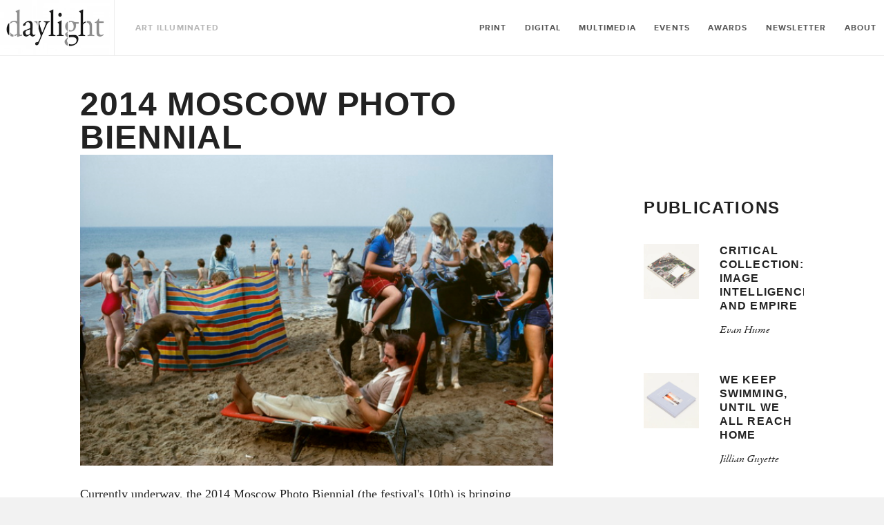

--- FILE ---
content_type: text/html; charset=utf-8
request_url: https://daylightbooks.org/blogs/news/17200393-2014-moscow-photo-biennial
body_size: 14134
content:
<!doctype html>
<!--[if lt IE 7]><html class="no-js lt-ie9 lt-ie8 lt-ie7" lang="en"> <![endif]-->
<!--[if IE 7]><html class="no-js lt-ie9 lt-ie8" lang="en"> <![endif]-->
<!--[if IE 8]><html class="no-js lt-ie9" lang="en"> <![endif]-->
<!--[if IE 9 ]><html class="ie9 no-js"> <![endif]-->
<!--[if (gt IE 9)|!(IE)]><!--> <html class="no-js"> <!--<![endif]-->
<head>

	<!-- Basic page needs ================================================== -->
	<meta charset="utf-8">
	<meta http-equiv="X-UA-Compatible" content="IE=edge,chrome=1">

	
	<link rel="shortcut icon" href="//daylightbooks.org/cdn/shop/t/14/assets/img__favicon.ico?v=183735599193933966361739532781" type="image/x-icon" />
	

	<!-- Title and description ================================================== -->
	<title>
		2014 Moscow Photo Biennial &ndash; Daylight Books
	</title>

	
	<meta name="description" content="Currently underway, the 2014 Moscow Photo Biennial (the festival&#39;s 10th) is bringing together an incredible group of artists and patrons of photography for weeks of exhibitions and master classes. The city is hosting over 30 exhibitions in 7 galleries and museums with and the photography present is thematically and aes">
	

	<!-- Product meta ================================================== -->
	

  <meta property="og:type" content="article">
  <meta property="og:title" content="2014 Moscow Photo Biennial">
  
  
    
    
    
  <meta property="og:image" content="http://s3.amazonaws.com/daylightbooks.org/blog/Screenshot%2520%252846%2529.png">
  <meta property="og:image:secure_url" content="https://s3.amazonaws.com/daylightbooks.org/blog/Screenshot%2520%252846%2529.png">
    
  


  <meta property="og:description" content="Currently underway, the 2014 Moscow Photo Biennial (the festival&#39;s 10th) is bringing together an incredible group of artists and patrons of photography for weeks of exhibitions and master classes. The city is hosting over 30 exhibitions in 7 galleries and museums with and the photography present is thematically and aes">

  <meta property="og:url" content="https://daylightbooks.org/blogs/news/17200393-2014-moscow-photo-biennial">
  <meta property="og:site_name" content="Daylight Books">

	



  <meta name="twitter:site" content="@">


  <meta name="twitter:card" content="summary">
  <meta name="twitter:title" content="2014 Moscow Photo Biennial">
  <meta name="twitter:description" content="
    
            
                    

        
        

Currently underway, the 2014 Moscow Photo Biennial (the festival&#39;s 10th) is bringing together an incredible group of artists and patrons of photography for weeks of exhibitions and master classes. The city is hosting over 30 exhibitions in 7 galleries and museums with and the photography present is thematically and aesthetically eclectic and nationally diverse. From British photographer Chris Steele Perkins&#39; intimate portraits of England to Henri Cartier-Bresson&#39;s iconic documentation of decisive moments, the 2014 Moscow Photo Biennial possesses a wide range and wealth of history and photography. For more information about exhibition scheduling and master classes, click here.
 
***Photo: Chris Steele-Perkins. Blackpool. From the series ‘England, My England’. 1982. © Magnum Photos
">
  
  
    
    
    
  <meta property="twitter:image" content="//s3.amazonaws.com/daylightbooks.org/blog/Screenshot%2520%252846%2529.png">
    
  



	<!-- Helpers ================================================== -->
	<link rel="canonical" href="https://daylightbooks.org/blogs/news/17200393-2014-moscow-photo-biennial">
	<meta name="viewport" content="width=device-width,initial-scale=1">

	
	<!-- Ajaxify Cart Plugin ================================================== -->
	<link href="//daylightbooks.org/cdn/shop/t/14/assets/ajaxify.scss.css?v=183741955408740181051739532854" rel="stylesheet" type="text/css" media="all" />
	

	<!-- CSS ================================================== -->
    <link href="//daylightbooks.org/cdn/shop/t/14/assets/custom.css?v=136569307641147312621743670341" rel="stylesheet" type="text/css" media="all" />
	<link href="//daylightbooks.org/cdn/shop/t/14/assets/timber.scss.css?v=27374203986926381101739533476" rel="stylesheet" type="text/css" media="all" />
	<link href="//daylightbooks.org/cdn/shop/t/14/assets/css__quartzsite.scss.css?v=6783546707274406031739788804" rel="stylesheet" type="text/css" media="all" />
	<link href="//daylightbooks.org/cdn/shop/t/14/assets/css__quartzui.scss.css?v=142964945784865106001739532854" rel="stylesheet" type="text/css" media="all" />
    <link rel="stylesheet" href="https://stackpath.bootstrapcdn.com/font-awesome/4.7.0/css/font-awesome.min.css">
  <link rel="stylesheet" type="text/css" href="//cdn.jsdelivr.net/npm/slick-carousel@1.8.1/slick/slick.css"/>

	<!-- Header hook for plugins ================================================== -->
	<script>window.performance && window.performance.mark && window.performance.mark('shopify.content_for_header.start');</script><meta id="shopify-digital-wallet" name="shopify-digital-wallet" content="/7352017/digital_wallets/dialog">
<meta name="shopify-checkout-api-token" content="26d05cd9545676f80478757f94fb8416">
<link rel="alternate" type="application/atom+xml" title="Feed" href="/blogs/news.atom" />
<script async="async" src="/checkouts/internal/preloads.js?locale=en-US"></script>
<link rel="preconnect" href="https://shop.app" crossorigin="anonymous">
<script async="async" src="https://shop.app/checkouts/internal/preloads.js?locale=en-US&shop_id=7352017" crossorigin="anonymous"></script>
<script id="apple-pay-shop-capabilities" type="application/json">{"shopId":7352017,"countryCode":"US","currencyCode":"USD","merchantCapabilities":["supports3DS"],"merchantId":"gid:\/\/shopify\/Shop\/7352017","merchantName":"Daylight Books","requiredBillingContactFields":["postalAddress","email"],"requiredShippingContactFields":["postalAddress","email"],"shippingType":"shipping","supportedNetworks":["visa","masterCard","amex","discover","elo","jcb"],"total":{"type":"pending","label":"Daylight Books","amount":"1.00"},"shopifyPaymentsEnabled":true,"supportsSubscriptions":true}</script>
<script id="shopify-features" type="application/json">{"accessToken":"26d05cd9545676f80478757f94fb8416","betas":["rich-media-storefront-analytics"],"domain":"daylightbooks.org","predictiveSearch":true,"shopId":7352017,"locale":"en"}</script>
<script>var Shopify = Shopify || {};
Shopify.shop = "daylight-books.myshopify.com";
Shopify.locale = "en";
Shopify.currency = {"active":"USD","rate":"1.0"};
Shopify.country = "US";
Shopify.theme = {"name":"backup(14-feb-2025) Development","id":133611454547,"schema_name":null,"schema_version":null,"theme_store_id":null,"role":"main"};
Shopify.theme.handle = "null";
Shopify.theme.style = {"id":null,"handle":null};
Shopify.cdnHost = "daylightbooks.org/cdn";
Shopify.routes = Shopify.routes || {};
Shopify.routes.root = "/";</script>
<script type="module">!function(o){(o.Shopify=o.Shopify||{}).modules=!0}(window);</script>
<script>!function(o){function n(){var o=[];function n(){o.push(Array.prototype.slice.apply(arguments))}return n.q=o,n}var t=o.Shopify=o.Shopify||{};t.loadFeatures=n(),t.autoloadFeatures=n()}(window);</script>
<script>
  window.ShopifyPay = window.ShopifyPay || {};
  window.ShopifyPay.apiHost = "shop.app\/pay";
  window.ShopifyPay.redirectState = null;
</script>
<script id="shop-js-analytics" type="application/json">{"pageType":"article"}</script>
<script defer="defer" async type="module" src="//daylightbooks.org/cdn/shopifycloud/shop-js/modules/v2/client.init-shop-cart-sync_BT-GjEfc.en.esm.js"></script>
<script defer="defer" async type="module" src="//daylightbooks.org/cdn/shopifycloud/shop-js/modules/v2/chunk.common_D58fp_Oc.esm.js"></script>
<script defer="defer" async type="module" src="//daylightbooks.org/cdn/shopifycloud/shop-js/modules/v2/chunk.modal_xMitdFEc.esm.js"></script>
<script type="module">
  await import("//daylightbooks.org/cdn/shopifycloud/shop-js/modules/v2/client.init-shop-cart-sync_BT-GjEfc.en.esm.js");
await import("//daylightbooks.org/cdn/shopifycloud/shop-js/modules/v2/chunk.common_D58fp_Oc.esm.js");
await import("//daylightbooks.org/cdn/shopifycloud/shop-js/modules/v2/chunk.modal_xMitdFEc.esm.js");

  window.Shopify.SignInWithShop?.initShopCartSync?.({"fedCMEnabled":true,"windoidEnabled":true});

</script>
<script>
  window.Shopify = window.Shopify || {};
  if (!window.Shopify.featureAssets) window.Shopify.featureAssets = {};
  window.Shopify.featureAssets['shop-js'] = {"shop-cart-sync":["modules/v2/client.shop-cart-sync_DZOKe7Ll.en.esm.js","modules/v2/chunk.common_D58fp_Oc.esm.js","modules/v2/chunk.modal_xMitdFEc.esm.js"],"init-fed-cm":["modules/v2/client.init-fed-cm_B6oLuCjv.en.esm.js","modules/v2/chunk.common_D58fp_Oc.esm.js","modules/v2/chunk.modal_xMitdFEc.esm.js"],"shop-cash-offers":["modules/v2/client.shop-cash-offers_D2sdYoxE.en.esm.js","modules/v2/chunk.common_D58fp_Oc.esm.js","modules/v2/chunk.modal_xMitdFEc.esm.js"],"shop-login-button":["modules/v2/client.shop-login-button_QeVjl5Y3.en.esm.js","modules/v2/chunk.common_D58fp_Oc.esm.js","modules/v2/chunk.modal_xMitdFEc.esm.js"],"pay-button":["modules/v2/client.pay-button_DXTOsIq6.en.esm.js","modules/v2/chunk.common_D58fp_Oc.esm.js","modules/v2/chunk.modal_xMitdFEc.esm.js"],"shop-button":["modules/v2/client.shop-button_DQZHx9pm.en.esm.js","modules/v2/chunk.common_D58fp_Oc.esm.js","modules/v2/chunk.modal_xMitdFEc.esm.js"],"avatar":["modules/v2/client.avatar_BTnouDA3.en.esm.js"],"init-windoid":["modules/v2/client.init-windoid_CR1B-cfM.en.esm.js","modules/v2/chunk.common_D58fp_Oc.esm.js","modules/v2/chunk.modal_xMitdFEc.esm.js"],"init-shop-for-new-customer-accounts":["modules/v2/client.init-shop-for-new-customer-accounts_C_vY_xzh.en.esm.js","modules/v2/client.shop-login-button_QeVjl5Y3.en.esm.js","modules/v2/chunk.common_D58fp_Oc.esm.js","modules/v2/chunk.modal_xMitdFEc.esm.js"],"init-shop-email-lookup-coordinator":["modules/v2/client.init-shop-email-lookup-coordinator_BI7n9ZSv.en.esm.js","modules/v2/chunk.common_D58fp_Oc.esm.js","modules/v2/chunk.modal_xMitdFEc.esm.js"],"init-shop-cart-sync":["modules/v2/client.init-shop-cart-sync_BT-GjEfc.en.esm.js","modules/v2/chunk.common_D58fp_Oc.esm.js","modules/v2/chunk.modal_xMitdFEc.esm.js"],"shop-toast-manager":["modules/v2/client.shop-toast-manager_DiYdP3xc.en.esm.js","modules/v2/chunk.common_D58fp_Oc.esm.js","modules/v2/chunk.modal_xMitdFEc.esm.js"],"init-customer-accounts":["modules/v2/client.init-customer-accounts_D9ZNqS-Q.en.esm.js","modules/v2/client.shop-login-button_QeVjl5Y3.en.esm.js","modules/v2/chunk.common_D58fp_Oc.esm.js","modules/v2/chunk.modal_xMitdFEc.esm.js"],"init-customer-accounts-sign-up":["modules/v2/client.init-customer-accounts-sign-up_iGw4briv.en.esm.js","modules/v2/client.shop-login-button_QeVjl5Y3.en.esm.js","modules/v2/chunk.common_D58fp_Oc.esm.js","modules/v2/chunk.modal_xMitdFEc.esm.js"],"shop-follow-button":["modules/v2/client.shop-follow-button_CqMgW2wH.en.esm.js","modules/v2/chunk.common_D58fp_Oc.esm.js","modules/v2/chunk.modal_xMitdFEc.esm.js"],"checkout-modal":["modules/v2/client.checkout-modal_xHeaAweL.en.esm.js","modules/v2/chunk.common_D58fp_Oc.esm.js","modules/v2/chunk.modal_xMitdFEc.esm.js"],"shop-login":["modules/v2/client.shop-login_D91U-Q7h.en.esm.js","modules/v2/chunk.common_D58fp_Oc.esm.js","modules/v2/chunk.modal_xMitdFEc.esm.js"],"lead-capture":["modules/v2/client.lead-capture_BJmE1dJe.en.esm.js","modules/v2/chunk.common_D58fp_Oc.esm.js","modules/v2/chunk.modal_xMitdFEc.esm.js"],"payment-terms":["modules/v2/client.payment-terms_Ci9AEqFq.en.esm.js","modules/v2/chunk.common_D58fp_Oc.esm.js","modules/v2/chunk.modal_xMitdFEc.esm.js"]};
</script>
<script>(function() {
  var isLoaded = false;
  function asyncLoad() {
    if (isLoaded) return;
    isLoaded = true;
    var urls = ["\/\/cdn.shopify.com\/proxy\/65a7474e486e963d64f54c60835b30fc735581aa522c1762f8c8e998d134eda7\/static.cdn.printful.com\/static\/js\/external\/shopify-product-customizer.js?v=0.28\u0026shop=daylight-books.myshopify.com\u0026sp-cache-control=cHVibGljLCBtYXgtYWdlPTkwMA","https:\/\/instashop.s3.amazonaws.com\/js-gz\/embed\/embed-1.7.0.js?gallery\u0026shop=daylight-books.myshopify.com"];
    for (var i = 0; i < urls.length; i++) {
      var s = document.createElement('script');
      s.type = 'text/javascript';
      s.async = true;
      s.src = urls[i];
      var x = document.getElementsByTagName('script')[0];
      x.parentNode.insertBefore(s, x);
    }
  };
  if(window.attachEvent) {
    window.attachEvent('onload', asyncLoad);
  } else {
    window.addEventListener('load', asyncLoad, false);
  }
})();</script>
<script id="__st">var __st={"a":7352017,"offset":-18000,"reqid":"c13e3faa-5e2b-4436-9fe6-68ed66af9fe0-1769230210","pageurl":"daylightbooks.org\/blogs\/news\/17200393-2014-moscow-photo-biennial","s":"articles-17200393","u":"e5d449a2e527","p":"article","rtyp":"article","rid":17200393};</script>
<script>window.ShopifyPaypalV4VisibilityTracking = true;</script>
<script id="captcha-bootstrap">!function(){'use strict';const t='contact',e='account',n='new_comment',o=[[t,t],['blogs',n],['comments',n],[t,'customer']],c=[[e,'customer_login'],[e,'guest_login'],[e,'recover_customer_password'],[e,'create_customer']],r=t=>t.map((([t,e])=>`form[action*='/${t}']:not([data-nocaptcha='true']) input[name='form_type'][value='${e}']`)).join(','),a=t=>()=>t?[...document.querySelectorAll(t)].map((t=>t.form)):[];function s(){const t=[...o],e=r(t);return a(e)}const i='password',u='form_key',d=['recaptcha-v3-token','g-recaptcha-response','h-captcha-response',i],f=()=>{try{return window.sessionStorage}catch{return}},m='__shopify_v',_=t=>t.elements[u];function p(t,e,n=!1){try{const o=window.sessionStorage,c=JSON.parse(o.getItem(e)),{data:r}=function(t){const{data:e,action:n}=t;return t[m]||n?{data:e,action:n}:{data:t,action:n}}(c);for(const[e,n]of Object.entries(r))t.elements[e]&&(t.elements[e].value=n);n&&o.removeItem(e)}catch(o){console.error('form repopulation failed',{error:o})}}const l='form_type',E='cptcha';function T(t){t.dataset[E]=!0}const w=window,h=w.document,L='Shopify',v='ce_forms',y='captcha';let A=!1;((t,e)=>{const n=(g='f06e6c50-85a8-45c8-87d0-21a2b65856fe',I='https://cdn.shopify.com/shopifycloud/storefront-forms-hcaptcha/ce_storefront_forms_captcha_hcaptcha.v1.5.2.iife.js',D={infoText:'Protected by hCaptcha',privacyText:'Privacy',termsText:'Terms'},(t,e,n)=>{const o=w[L][v],c=o.bindForm;if(c)return c(t,g,e,D).then(n);var r;o.q.push([[t,g,e,D],n]),r=I,A||(h.body.append(Object.assign(h.createElement('script'),{id:'captcha-provider',async:!0,src:r})),A=!0)});var g,I,D;w[L]=w[L]||{},w[L][v]=w[L][v]||{},w[L][v].q=[],w[L][y]=w[L][y]||{},w[L][y].protect=function(t,e){n(t,void 0,e),T(t)},Object.freeze(w[L][y]),function(t,e,n,w,h,L){const[v,y,A,g]=function(t,e,n){const i=e?o:[],u=t?c:[],d=[...i,...u],f=r(d),m=r(i),_=r(d.filter((([t,e])=>n.includes(e))));return[a(f),a(m),a(_),s()]}(w,h,L),I=t=>{const e=t.target;return e instanceof HTMLFormElement?e:e&&e.form},D=t=>v().includes(t);t.addEventListener('submit',(t=>{const e=I(t);if(!e)return;const n=D(e)&&!e.dataset.hcaptchaBound&&!e.dataset.recaptchaBound,o=_(e),c=g().includes(e)&&(!o||!o.value);(n||c)&&t.preventDefault(),c&&!n&&(function(t){try{if(!f())return;!function(t){const e=f();if(!e)return;const n=_(t);if(!n)return;const o=n.value;o&&e.removeItem(o)}(t);const e=Array.from(Array(32),(()=>Math.random().toString(36)[2])).join('');!function(t,e){_(t)||t.append(Object.assign(document.createElement('input'),{type:'hidden',name:u})),t.elements[u].value=e}(t,e),function(t,e){const n=f();if(!n)return;const o=[...t.querySelectorAll(`input[type='${i}']`)].map((({name:t})=>t)),c=[...d,...o],r={};for(const[a,s]of new FormData(t).entries())c.includes(a)||(r[a]=s);n.setItem(e,JSON.stringify({[m]:1,action:t.action,data:r}))}(t,e)}catch(e){console.error('failed to persist form',e)}}(e),e.submit())}));const S=(t,e)=>{t&&!t.dataset[E]&&(n(t,e.some((e=>e===t))),T(t))};for(const o of['focusin','change'])t.addEventListener(o,(t=>{const e=I(t);D(e)&&S(e,y())}));const B=e.get('form_key'),M=e.get(l),P=B&&M;t.addEventListener('DOMContentLoaded',(()=>{const t=y();if(P)for(const e of t)e.elements[l].value===M&&p(e,B);[...new Set([...A(),...v().filter((t=>'true'===t.dataset.shopifyCaptcha))])].forEach((e=>S(e,t)))}))}(h,new URLSearchParams(w.location.search),n,t,e,['guest_login'])})(!0,!0)}();</script>
<script integrity="sha256-4kQ18oKyAcykRKYeNunJcIwy7WH5gtpwJnB7kiuLZ1E=" data-source-attribution="shopify.loadfeatures" defer="defer" src="//daylightbooks.org/cdn/shopifycloud/storefront/assets/storefront/load_feature-a0a9edcb.js" crossorigin="anonymous"></script>
<script crossorigin="anonymous" defer="defer" src="//daylightbooks.org/cdn/shopifycloud/storefront/assets/shopify_pay/storefront-65b4c6d7.js?v=20250812"></script>
<script data-source-attribution="shopify.dynamic_checkout.dynamic.init">var Shopify=Shopify||{};Shopify.PaymentButton=Shopify.PaymentButton||{isStorefrontPortableWallets:!0,init:function(){window.Shopify.PaymentButton.init=function(){};var t=document.createElement("script");t.src="https://daylightbooks.org/cdn/shopifycloud/portable-wallets/latest/portable-wallets.en.js",t.type="module",document.head.appendChild(t)}};
</script>
<script data-source-attribution="shopify.dynamic_checkout.buyer_consent">
  function portableWalletsHideBuyerConsent(e){var t=document.getElementById("shopify-buyer-consent"),n=document.getElementById("shopify-subscription-policy-button");t&&n&&(t.classList.add("hidden"),t.setAttribute("aria-hidden","true"),n.removeEventListener("click",e))}function portableWalletsShowBuyerConsent(e){var t=document.getElementById("shopify-buyer-consent"),n=document.getElementById("shopify-subscription-policy-button");t&&n&&(t.classList.remove("hidden"),t.removeAttribute("aria-hidden"),n.addEventListener("click",e))}window.Shopify?.PaymentButton&&(window.Shopify.PaymentButton.hideBuyerConsent=portableWalletsHideBuyerConsent,window.Shopify.PaymentButton.showBuyerConsent=portableWalletsShowBuyerConsent);
</script>
<script data-source-attribution="shopify.dynamic_checkout.cart.bootstrap">document.addEventListener("DOMContentLoaded",(function(){function t(){return document.querySelector("shopify-accelerated-checkout-cart, shopify-accelerated-checkout")}if(t())Shopify.PaymentButton.init();else{new MutationObserver((function(e,n){t()&&(Shopify.PaymentButton.init(),n.disconnect())})).observe(document.body,{childList:!0,subtree:!0})}}));
</script>
<link id="shopify-accelerated-checkout-styles" rel="stylesheet" media="screen" href="https://daylightbooks.org/cdn/shopifycloud/portable-wallets/latest/accelerated-checkout-backwards-compat.css" crossorigin="anonymous">
<style id="shopify-accelerated-checkout-cart">
        #shopify-buyer-consent {
  margin-top: 1em;
  display: inline-block;
  width: 100%;
}

#shopify-buyer-consent.hidden {
  display: none;
}

#shopify-subscription-policy-button {
  background: none;
  border: none;
  padding: 0;
  text-decoration: underline;
  font-size: inherit;
  cursor: pointer;
}

#shopify-subscription-policy-button::before {
  box-shadow: none;
}

      </style>

<script>window.performance && window.performance.mark && window.performance.mark('shopify.content_for_header.end');</script>

	

<!--[if lt IE 9]>
<script src="//html5shiv.googlecode.com/svn/trunk/html5.js" type="text/javascript"></script>
<script src="//daylightbooks.org/cdn/shop/t/14/assets/respond.min.js?v=52248677837542619231739532821" type="text/javascript"></script>
<link href="//daylightbooks.org/cdn/shop/t/14/assets/respond-proxy.html" id="respond-proxy" rel="respond-proxy" />
<link href="//daylightbooks.org/search?q=636d59c476d31a8e920c515c2b35b1f2" id="respond-redirect" rel="respond-redirect" />
<script src="//daylightbooks.org/search?q=636d59c476d31a8e920c515c2b35b1f2" type="text/javascript"></script>
<![endif]-->



  
    

  
    <script src="//ajax.googleapis.com/ajax/libs/jquery/1.11.0/jquery.min.js" type="text/javascript"></script>
  <script type="text/javascript" src="//cdn.jsdelivr.net/npm/slick-carousel@1.8.1/slick/slick.min.js"></script>

    <script src="//daylightbooks.org/cdn/shop/t/14/assets/modernizr.min.js?v=26620055551102246001739532808" type="text/javascript"></script>

<link href="https://monorail-edge.shopifysvc.com" rel="dns-prefetch">
<script>(function(){if ("sendBeacon" in navigator && "performance" in window) {try {var session_token_from_headers = performance.getEntriesByType('navigation')[0].serverTiming.find(x => x.name == '_s').description;} catch {var session_token_from_headers = undefined;}var session_cookie_matches = document.cookie.match(/_shopify_s=([^;]*)/);var session_token_from_cookie = session_cookie_matches && session_cookie_matches.length === 2 ? session_cookie_matches[1] : "";var session_token = session_token_from_headers || session_token_from_cookie || "";function handle_abandonment_event(e) {var entries = performance.getEntries().filter(function(entry) {return /monorail-edge.shopifysvc.com/.test(entry.name);});if (!window.abandonment_tracked && entries.length === 0) {window.abandonment_tracked = true;var currentMs = Date.now();var navigation_start = performance.timing.navigationStart;var payload = {shop_id: 7352017,url: window.location.href,navigation_start,duration: currentMs - navigation_start,session_token,page_type: "article"};window.navigator.sendBeacon("https://monorail-edge.shopifysvc.com/v1/produce", JSON.stringify({schema_id: "online_store_buyer_site_abandonment/1.1",payload: payload,metadata: {event_created_at_ms: currentMs,event_sent_at_ms: currentMs}}));}}window.addEventListener('pagehide', handle_abandonment_event);}}());</script>
<script id="web-pixels-manager-setup">(function e(e,d,r,n,o){if(void 0===o&&(o={}),!Boolean(null===(a=null===(i=window.Shopify)||void 0===i?void 0:i.analytics)||void 0===a?void 0:a.replayQueue)){var i,a;window.Shopify=window.Shopify||{};var t=window.Shopify;t.analytics=t.analytics||{};var s=t.analytics;s.replayQueue=[],s.publish=function(e,d,r){return s.replayQueue.push([e,d,r]),!0};try{self.performance.mark("wpm:start")}catch(e){}var l=function(){var e={modern:/Edge?\/(1{2}[4-9]|1[2-9]\d|[2-9]\d{2}|\d{4,})\.\d+(\.\d+|)|Firefox\/(1{2}[4-9]|1[2-9]\d|[2-9]\d{2}|\d{4,})\.\d+(\.\d+|)|Chrom(ium|e)\/(9{2}|\d{3,})\.\d+(\.\d+|)|(Maci|X1{2}).+ Version\/(15\.\d+|(1[6-9]|[2-9]\d|\d{3,})\.\d+)([,.]\d+|)( \(\w+\)|)( Mobile\/\w+|) Safari\/|Chrome.+OPR\/(9{2}|\d{3,})\.\d+\.\d+|(CPU[ +]OS|iPhone[ +]OS|CPU[ +]iPhone|CPU IPhone OS|CPU iPad OS)[ +]+(15[._]\d+|(1[6-9]|[2-9]\d|\d{3,})[._]\d+)([._]\d+|)|Android:?[ /-](13[3-9]|1[4-9]\d|[2-9]\d{2}|\d{4,})(\.\d+|)(\.\d+|)|Android.+Firefox\/(13[5-9]|1[4-9]\d|[2-9]\d{2}|\d{4,})\.\d+(\.\d+|)|Android.+Chrom(ium|e)\/(13[3-9]|1[4-9]\d|[2-9]\d{2}|\d{4,})\.\d+(\.\d+|)|SamsungBrowser\/([2-9]\d|\d{3,})\.\d+/,legacy:/Edge?\/(1[6-9]|[2-9]\d|\d{3,})\.\d+(\.\d+|)|Firefox\/(5[4-9]|[6-9]\d|\d{3,})\.\d+(\.\d+|)|Chrom(ium|e)\/(5[1-9]|[6-9]\d|\d{3,})\.\d+(\.\d+|)([\d.]+$|.*Safari\/(?![\d.]+ Edge\/[\d.]+$))|(Maci|X1{2}).+ Version\/(10\.\d+|(1[1-9]|[2-9]\d|\d{3,})\.\d+)([,.]\d+|)( \(\w+\)|)( Mobile\/\w+|) Safari\/|Chrome.+OPR\/(3[89]|[4-9]\d|\d{3,})\.\d+\.\d+|(CPU[ +]OS|iPhone[ +]OS|CPU[ +]iPhone|CPU IPhone OS|CPU iPad OS)[ +]+(10[._]\d+|(1[1-9]|[2-9]\d|\d{3,})[._]\d+)([._]\d+|)|Android:?[ /-](13[3-9]|1[4-9]\d|[2-9]\d{2}|\d{4,})(\.\d+|)(\.\d+|)|Mobile Safari.+OPR\/([89]\d|\d{3,})\.\d+\.\d+|Android.+Firefox\/(13[5-9]|1[4-9]\d|[2-9]\d{2}|\d{4,})\.\d+(\.\d+|)|Android.+Chrom(ium|e)\/(13[3-9]|1[4-9]\d|[2-9]\d{2}|\d{4,})\.\d+(\.\d+|)|Android.+(UC? ?Browser|UCWEB|U3)[ /]?(15\.([5-9]|\d{2,})|(1[6-9]|[2-9]\d|\d{3,})\.\d+)\.\d+|SamsungBrowser\/(5\.\d+|([6-9]|\d{2,})\.\d+)|Android.+MQ{2}Browser\/(14(\.(9|\d{2,})|)|(1[5-9]|[2-9]\d|\d{3,})(\.\d+|))(\.\d+|)|K[Aa][Ii]OS\/(3\.\d+|([4-9]|\d{2,})\.\d+)(\.\d+|)/},d=e.modern,r=e.legacy,n=navigator.userAgent;return n.match(d)?"modern":n.match(r)?"legacy":"unknown"}(),u="modern"===l?"modern":"legacy",c=(null!=n?n:{modern:"",legacy:""})[u],f=function(e){return[e.baseUrl,"/wpm","/b",e.hashVersion,"modern"===e.buildTarget?"m":"l",".js"].join("")}({baseUrl:d,hashVersion:r,buildTarget:u}),m=function(e){var d=e.version,r=e.bundleTarget,n=e.surface,o=e.pageUrl,i=e.monorailEndpoint;return{emit:function(e){var a=e.status,t=e.errorMsg,s=(new Date).getTime(),l=JSON.stringify({metadata:{event_sent_at_ms:s},events:[{schema_id:"web_pixels_manager_load/3.1",payload:{version:d,bundle_target:r,page_url:o,status:a,surface:n,error_msg:t},metadata:{event_created_at_ms:s}}]});if(!i)return console&&console.warn&&console.warn("[Web Pixels Manager] No Monorail endpoint provided, skipping logging."),!1;try{return self.navigator.sendBeacon.bind(self.navigator)(i,l)}catch(e){}var u=new XMLHttpRequest;try{return u.open("POST",i,!0),u.setRequestHeader("Content-Type","text/plain"),u.send(l),!0}catch(e){return console&&console.warn&&console.warn("[Web Pixels Manager] Got an unhandled error while logging to Monorail."),!1}}}}({version:r,bundleTarget:l,surface:e.surface,pageUrl:self.location.href,monorailEndpoint:e.monorailEndpoint});try{o.browserTarget=l,function(e){var d=e.src,r=e.async,n=void 0===r||r,o=e.onload,i=e.onerror,a=e.sri,t=e.scriptDataAttributes,s=void 0===t?{}:t,l=document.createElement("script"),u=document.querySelector("head"),c=document.querySelector("body");if(l.async=n,l.src=d,a&&(l.integrity=a,l.crossOrigin="anonymous"),s)for(var f in s)if(Object.prototype.hasOwnProperty.call(s,f))try{l.dataset[f]=s[f]}catch(e){}if(o&&l.addEventListener("load",o),i&&l.addEventListener("error",i),u)u.appendChild(l);else{if(!c)throw new Error("Did not find a head or body element to append the script");c.appendChild(l)}}({src:f,async:!0,onload:function(){if(!function(){var e,d;return Boolean(null===(d=null===(e=window.Shopify)||void 0===e?void 0:e.analytics)||void 0===d?void 0:d.initialized)}()){var d=window.webPixelsManager.init(e)||void 0;if(d){var r=window.Shopify.analytics;r.replayQueue.forEach((function(e){var r=e[0],n=e[1],o=e[2];d.publishCustomEvent(r,n,o)})),r.replayQueue=[],r.publish=d.publishCustomEvent,r.visitor=d.visitor,r.initialized=!0}}},onerror:function(){return m.emit({status:"failed",errorMsg:"".concat(f," has failed to load")})},sri:function(e){var d=/^sha384-[A-Za-z0-9+/=]+$/;return"string"==typeof e&&d.test(e)}(c)?c:"",scriptDataAttributes:o}),m.emit({status:"loading"})}catch(e){m.emit({status:"failed",errorMsg:(null==e?void 0:e.message)||"Unknown error"})}}})({shopId: 7352017,storefrontBaseUrl: "https://daylightbooks.org",extensionsBaseUrl: "https://extensions.shopifycdn.com/cdn/shopifycloud/web-pixels-manager",monorailEndpoint: "https://monorail-edge.shopifysvc.com/unstable/produce_batch",surface: "storefront-renderer",enabledBetaFlags: ["2dca8a86"],webPixelsConfigList: [{"id":"115048531","configuration":"{\"pixel_id\":\"2431041513859212\",\"pixel_type\":\"facebook_pixel\",\"metaapp_system_user_token\":\"-\"}","eventPayloadVersion":"v1","runtimeContext":"OPEN","scriptVersion":"ca16bc87fe92b6042fbaa3acc2fbdaa6","type":"APP","apiClientId":2329312,"privacyPurposes":["ANALYTICS","MARKETING","SALE_OF_DATA"],"dataSharingAdjustments":{"protectedCustomerApprovalScopes":["read_customer_address","read_customer_email","read_customer_name","read_customer_personal_data","read_customer_phone"]}},{"id":"62062675","eventPayloadVersion":"v1","runtimeContext":"LAX","scriptVersion":"1","type":"CUSTOM","privacyPurposes":["MARKETING"],"name":"Meta pixel (migrated)"},{"id":"97550419","eventPayloadVersion":"v1","runtimeContext":"LAX","scriptVersion":"1","type":"CUSTOM","privacyPurposes":["ANALYTICS"],"name":"Google Analytics tag (migrated)"},{"id":"shopify-app-pixel","configuration":"{}","eventPayloadVersion":"v1","runtimeContext":"STRICT","scriptVersion":"0450","apiClientId":"shopify-pixel","type":"APP","privacyPurposes":["ANALYTICS","MARKETING"]},{"id":"shopify-custom-pixel","eventPayloadVersion":"v1","runtimeContext":"LAX","scriptVersion":"0450","apiClientId":"shopify-pixel","type":"CUSTOM","privacyPurposes":["ANALYTICS","MARKETING"]}],isMerchantRequest: false,initData: {"shop":{"name":"Daylight Books","paymentSettings":{"currencyCode":"USD"},"myshopifyDomain":"daylight-books.myshopify.com","countryCode":"US","storefrontUrl":"https:\/\/daylightbooks.org"},"customer":null,"cart":null,"checkout":null,"productVariants":[],"purchasingCompany":null},},"https://daylightbooks.org/cdn","fcfee988w5aeb613cpc8e4bc33m6693e112",{"modern":"","legacy":""},{"shopId":"7352017","storefrontBaseUrl":"https:\/\/daylightbooks.org","extensionBaseUrl":"https:\/\/extensions.shopifycdn.com\/cdn\/shopifycloud\/web-pixels-manager","surface":"storefront-renderer","enabledBetaFlags":"[\"2dca8a86\"]","isMerchantRequest":"false","hashVersion":"fcfee988w5aeb613cpc8e4bc33m6693e112","publish":"custom","events":"[[\"page_viewed\",{}]]"});</script><script>
  window.ShopifyAnalytics = window.ShopifyAnalytics || {};
  window.ShopifyAnalytics.meta = window.ShopifyAnalytics.meta || {};
  window.ShopifyAnalytics.meta.currency = 'USD';
  var meta = {"page":{"pageType":"article","resourceType":"article","resourceId":17200393,"requestId":"c13e3faa-5e2b-4436-9fe6-68ed66af9fe0-1769230210"}};
  for (var attr in meta) {
    window.ShopifyAnalytics.meta[attr] = meta[attr];
  }
</script>
<script class="analytics">
  (function () {
    var customDocumentWrite = function(content) {
      var jquery = null;

      if (window.jQuery) {
        jquery = window.jQuery;
      } else if (window.Checkout && window.Checkout.$) {
        jquery = window.Checkout.$;
      }

      if (jquery) {
        jquery('body').append(content);
      }
    };

    var hasLoggedConversion = function(token) {
      if (token) {
        return document.cookie.indexOf('loggedConversion=' + token) !== -1;
      }
      return false;
    }

    var setCookieIfConversion = function(token) {
      if (token) {
        var twoMonthsFromNow = new Date(Date.now());
        twoMonthsFromNow.setMonth(twoMonthsFromNow.getMonth() + 2);

        document.cookie = 'loggedConversion=' + token + '; expires=' + twoMonthsFromNow;
      }
    }

    var trekkie = window.ShopifyAnalytics.lib = window.trekkie = window.trekkie || [];
    if (trekkie.integrations) {
      return;
    }
    trekkie.methods = [
      'identify',
      'page',
      'ready',
      'track',
      'trackForm',
      'trackLink'
    ];
    trekkie.factory = function(method) {
      return function() {
        var args = Array.prototype.slice.call(arguments);
        args.unshift(method);
        trekkie.push(args);
        return trekkie;
      };
    };
    for (var i = 0; i < trekkie.methods.length; i++) {
      var key = trekkie.methods[i];
      trekkie[key] = trekkie.factory(key);
    }
    trekkie.load = function(config) {
      trekkie.config = config || {};
      trekkie.config.initialDocumentCookie = document.cookie;
      var first = document.getElementsByTagName('script')[0];
      var script = document.createElement('script');
      script.type = 'text/javascript';
      script.onerror = function(e) {
        var scriptFallback = document.createElement('script');
        scriptFallback.type = 'text/javascript';
        scriptFallback.onerror = function(error) {
                var Monorail = {
      produce: function produce(monorailDomain, schemaId, payload) {
        var currentMs = new Date().getTime();
        var event = {
          schema_id: schemaId,
          payload: payload,
          metadata: {
            event_created_at_ms: currentMs,
            event_sent_at_ms: currentMs
          }
        };
        return Monorail.sendRequest("https://" + monorailDomain + "/v1/produce", JSON.stringify(event));
      },
      sendRequest: function sendRequest(endpointUrl, payload) {
        // Try the sendBeacon API
        if (window && window.navigator && typeof window.navigator.sendBeacon === 'function' && typeof window.Blob === 'function' && !Monorail.isIos12()) {
          var blobData = new window.Blob([payload], {
            type: 'text/plain'
          });

          if (window.navigator.sendBeacon(endpointUrl, blobData)) {
            return true;
          } // sendBeacon was not successful

        } // XHR beacon

        var xhr = new XMLHttpRequest();

        try {
          xhr.open('POST', endpointUrl);
          xhr.setRequestHeader('Content-Type', 'text/plain');
          xhr.send(payload);
        } catch (e) {
          console.log(e);
        }

        return false;
      },
      isIos12: function isIos12() {
        return window.navigator.userAgent.lastIndexOf('iPhone; CPU iPhone OS 12_') !== -1 || window.navigator.userAgent.lastIndexOf('iPad; CPU OS 12_') !== -1;
      }
    };
    Monorail.produce('monorail-edge.shopifysvc.com',
      'trekkie_storefront_load_errors/1.1',
      {shop_id: 7352017,
      theme_id: 133611454547,
      app_name: "storefront",
      context_url: window.location.href,
      source_url: "//daylightbooks.org/cdn/s/trekkie.storefront.8d95595f799fbf7e1d32231b9a28fd43b70c67d3.min.js"});

        };
        scriptFallback.async = true;
        scriptFallback.src = '//daylightbooks.org/cdn/s/trekkie.storefront.8d95595f799fbf7e1d32231b9a28fd43b70c67d3.min.js';
        first.parentNode.insertBefore(scriptFallback, first);
      };
      script.async = true;
      script.src = '//daylightbooks.org/cdn/s/trekkie.storefront.8d95595f799fbf7e1d32231b9a28fd43b70c67d3.min.js';
      first.parentNode.insertBefore(script, first);
    };
    trekkie.load(
      {"Trekkie":{"appName":"storefront","development":false,"defaultAttributes":{"shopId":7352017,"isMerchantRequest":null,"themeId":133611454547,"themeCityHash":"17955023310134647542","contentLanguage":"en","currency":"USD","eventMetadataId":"9887eb0e-9e50-4b93-b6f8-7f654bd3842f"},"isServerSideCookieWritingEnabled":true,"monorailRegion":"shop_domain","enabledBetaFlags":["65f19447"]},"Session Attribution":{},"S2S":{"facebookCapiEnabled":true,"source":"trekkie-storefront-renderer","apiClientId":580111}}
    );

    var loaded = false;
    trekkie.ready(function() {
      if (loaded) return;
      loaded = true;

      window.ShopifyAnalytics.lib = window.trekkie;

      var originalDocumentWrite = document.write;
      document.write = customDocumentWrite;
      try { window.ShopifyAnalytics.merchantGoogleAnalytics.call(this); } catch(error) {};
      document.write = originalDocumentWrite;

      window.ShopifyAnalytics.lib.page(null,{"pageType":"article","resourceType":"article","resourceId":17200393,"requestId":"c13e3faa-5e2b-4436-9fe6-68ed66af9fe0-1769230210","shopifyEmitted":true});

      var match = window.location.pathname.match(/checkouts\/(.+)\/(thank_you|post_purchase)/)
      var token = match? match[1]: undefined;
      if (!hasLoggedConversion(token)) {
        setCookieIfConversion(token);
        
      }
    });


        var eventsListenerScript = document.createElement('script');
        eventsListenerScript.async = true;
        eventsListenerScript.src = "//daylightbooks.org/cdn/shopifycloud/storefront/assets/shop_events_listener-3da45d37.js";
        document.getElementsByTagName('head')[0].appendChild(eventsListenerScript);

})();</script>
  <script>
  if (!window.ga || (window.ga && typeof window.ga !== 'function')) {
    window.ga = function ga() {
      (window.ga.q = window.ga.q || []).push(arguments);
      if (window.Shopify && window.Shopify.analytics && typeof window.Shopify.analytics.publish === 'function') {
        window.Shopify.analytics.publish("ga_stub_called", {}, {sendTo: "google_osp_migration"});
      }
      console.error("Shopify's Google Analytics stub called with:", Array.from(arguments), "\nSee https://help.shopify.com/manual/promoting-marketing/pixels/pixel-migration#google for more information.");
    };
    if (window.Shopify && window.Shopify.analytics && typeof window.Shopify.analytics.publish === 'function') {
      window.Shopify.analytics.publish("ga_stub_initialized", {}, {sendTo: "google_osp_migration"});
    }
  }
</script>
<script
  defer
  src="https://daylightbooks.org/cdn/shopifycloud/perf-kit/shopify-perf-kit-3.0.4.min.js"
  data-application="storefront-renderer"
  data-shop-id="7352017"
  data-render-region="gcp-us-central1"
  data-page-type="article"
  data-theme-instance-id="133611454547"
  data-theme-name=""
  data-theme-version=""
  data-monorail-region="shop_domain"
  data-resource-timing-sampling-rate="10"
  data-shs="true"
  data-shs-beacon="true"
  data-shs-export-with-fetch="true"
  data-shs-logs-sample-rate="1"
  data-shs-beacon-endpoint="https://daylightbooks.org/api/collect"
></script>
</head>


  
  <body id="2014-moscow-photo-biennial" class="template-article" >

  	<nav class="daylight-nav-guide nav-mobile" data-media="mobile">
  
<ul id="AccessibleNav">
  
    
    
    
      <li >
        <a href="/collections/back-list" class="site-nav__link">Print</a>
      </li>
    
  
    
    
    
      <li >
        <a href="https://daylightbooks.org/blogs/stories/" class="site-nav__link">Digital</a>
      </li>
    
  
    
    
    
      <li >
        <a href="/blogs/multimedia" class="site-nav__link">Multimedia</a>
      </li>
    
  
    
    
    
      <li >
        <a href="/pages/events" class="site-nav__link">Events</a>
      </li>
    
  
    
    
    
      <li >
        <a href="https://daylightbooks.org/pages/awards" class="site-nav__link">Awards</a>
      </li>
    
  
    
    
    
      <li >
        <a href="/pages/newsletter" class="site-nav__link">Newsletter</a>
      </li>
    
  
    
    
    
      <li >
        <a href="/pages/about" class="site-nav__link">About</a>
      </li>
    
  
  
</ul>

</nav>

    <header class="daylight-header">

        <nav class="daylight-nav daylight-nav-mobile">
            <div class="daylight-nav-logo">
                <a href="/">Daylight Books</a>
            </div>
            <div class="daylight-nav-highlight daylight-nav-cart">
                <a href="/cart" data-cart-count="0"></a>
            </div>
            <div class="daylight-nav-menu">
                <a href="/" data-action="show-menu">Menu</a>
            </div>
        </nav>

        <nav class="daylight-nav">
            <div class="daylight-branding">
                <div class="daylight-logo">
                    <a href="/">Daylight Books</a>
                </div>
                <div class="daylight-qualifier">
                    <strong>Art Illuminated</strong>
                </div>
            </div>
            <div class="daylight-links">
                
<ul id="AccessibleNav">
  
    
    
    
      <li >
        <a href="/collections/back-list" class="site-nav__link">Print</a>
      </li>
    
  
    
    
    
      <li >
        <a href="https://daylightbooks.org/blogs/stories/" class="site-nav__link">Digital</a>
      </li>
    
  
    
    
    
      <li >
        <a href="/blogs/multimedia" class="site-nav__link">Multimedia</a>
      </li>
    
  
    
    
    
      <li >
        <a href="/pages/events" class="site-nav__link">Events</a>
      </li>
    
  
    
    
    
      <li >
        <a href="https://daylightbooks.org/pages/awards" class="site-nav__link">Awards</a>
      </li>
    
  
    
    
    
      <li >
        <a href="/pages/newsletter" class="site-nav__link">Newsletter</a>
      </li>
    
  
    
    
    
      <li >
        <a href="/pages/about" class="site-nav__link">About</a>
      </li>
    
  
  
</ul>

            </div>
        </nav>

        <div class="daylight-nav-spacer"></div>

    </header>

    
  
  	<main class="daylight-main">
  		







<main class="daylight-main">
  <div class="ui-cols">
    <div class="ui-col-12">
      <div class="daylight-headlines">
        <div class="daylight-headlines-content">
          <h1 class="h1">2014 Moscow Photo Biennial</h1>
        </div>
      </div>
    </div>
  </div>
  <div class="ui-cols">
    <div class="ui-col-8">
      <div class="daylight-post">
        <div class="daylight-post-content">
          <div class="daylight-post-editor">
            <div class="field field-type-filefield field-field-blog-image">
    <div class="field-items">
            <div class="field-item odd">
                    <div class="filefield-file">
<img class="filefield-icon field-icon-image-png" alt="image/png icon" src="https://s3.amazonaws.com/daylightbooks.org/blog/Screenshot%2520%252846%2529.png">
</div>        </div>
        </div>
</div>
<p>Currently underway, the 2014 Moscow Photo Biennial (the festival's 10th) is bringing together an incredible group of artists and patrons of photography for weeks of exhibitions and master classes. The city is hosting over 30 exhibitions in 7 galleries and museums with and the photography present is thematically and aesthetically eclectic and nationally diverse. From British photographer Chris Steele Perkins' intimate portraits of <a href="http://www.mamm-mdf.ru/en/exhibitions/england-my-england/">England</a> to Henri Cartier-Bresson's iconic documentation of decisive moments, the 2014 Moscow Photo Biennial possesses a wide range and wealth of history and photography. For more information about exhibition scheduling and master classes, click <a href="http://www.mamm-mdf.ru/en/exhibitions/">here</a>.</p>
<p> </p>
<p>***Photo: Chris Steele-Perkins. Blackpool. From the series ‘England, My England’. 1982. © Magnum Photos</p>

          </div>
      	</div>
    	</div>
	</div>
    <div class="ui-col-3 ui-skip-1">
		<div class="daylight-sidebar testtt">
			<div class="daylight-sidebar-section">
              <h4><a href="#">Publications</a></h4>
              
                <a href="/products/evan-hume-critical-collection" class="daylight-book-preview reactive">
  <span class="daylight-book-preview-graphic daylight-cover"><img src="//daylightbooks.org/cdn/shop/files/Evan_Hume_large.jpg?v=1759342304" alt="" /></span>
  <span class="daylight-book-preview-text">
    <strong class="h5">Critical Collection: Image Intelligence and Empire</strong>
    <span class="h6">Evan Hume</span>
  </span>
</a>

              
                <a href="/products/we-keep-swimming-until-we-all-reach-home" class="daylight-book-preview reactive">
  <span class="daylight-book-preview-graphic daylight-cover"><img src="//daylightbooks.org/cdn/shop/files/Jillian_Guyette_b2549f11-c6ba-4180-abc4-93d9e5f1a868_large.jpg?v=1759342830" alt="" /></span>
  <span class="daylight-book-preview-text">
    <strong class="h5">We Keep Swimming, Until We All Reach Home</strong>
    <span class="h6">Jillian Guyette</span>
  </span>
</a>

              
                <a href="/products/the-green-heart-of-italy" class="daylight-book-preview reactive">
  <span class="daylight-book-preview-graphic daylight-cover"><img src="//daylightbooks.org/cdn/shop/files/Frank_Van_Riper_and_Judith_Goodman_large.jpg?v=1759343788" alt="" /></span>
  <span class="daylight-book-preview-text">
    <strong class="h5">The Green Heart of Italy: Umbria and Its Ancient Neighbors</strong>
    <span class="h6">Frank Van Riper and Judith Goodman</span>
  </span>
</a>

              
                <a href="/products/the-shankill-a-portrait-of-pride-and-resilience" class="daylight-book-preview reactive">
  <span class="daylight-book-preview-graphic daylight-cover"><img src="//daylightbooks.org/cdn/shop/files/Julie_McCarthy_large.jpg?v=1759344086" alt="" /></span>
  <span class="daylight-book-preview-text">
    <strong class="h5">The Shankill: A Portrait of Pride and Resilience</strong>
    <span class="h6">Julie McCarthy</span>
  </span>
</a>

              
                <a href="/products/recover-and-release" class="daylight-book-preview reactive">
  <span class="daylight-book-preview-graphic daylight-cover"><img src="//daylightbooks.org/cdn/shop/files/Donna_Wesley_Spencer_large.jpg?v=1759344434" alt="" /></span>
  <span class="daylight-book-preview-text">
    <strong class="h5">Recover and Release</strong>
    <span class="h6">Donna Wesley Spencer</span>
  </span>
</a>

              
                <a href="/products/silent-snow-hokkaido" class="daylight-book-preview reactive">
  <span class="daylight-book-preview-graphic daylight-cover"><img src="//daylightbooks.org/cdn/shop/files/Elizabeth_Sanjuan_large.jpg?v=1759344701" alt="" /></span>
  <span class="daylight-book-preview-text">
    <strong class="h5">Silent Snow: Hokkaido</strong>
    <span class="h6">Elizabeth Sanjuan</span>
  </span>
</a>

              
			</div>
		</div>
    </div>
   </div>
</main>

    





<div id="mc_embed_signup"><form action="https://daylightbooks.us5.list-manage.com/subscribe/post?u=f7b8be5280e1b016d0d64b97e&amp;id=f783852c25" method="post" id="mc-embedded-subscribe-form" name="mc-embedded-subscribe-form" class="validate" target="_blank" novalidate="">
<div id="mc_embed_signup_scroll"><label for="mce-EMAIL">Subscribe</label> <input type="email" value="" name="EMAIL" class="email" id="mce-EMAIL" placeholder="email address" required="" /> <!-- real people should not fill this in and expect good things - do not remove this or risk form bot signups-->
<div style="position: absolute; left: -5000px;" aria-hidden="true"><input type="text" name="b_f7b8be5280e1b016d0d64b97e_f783852c25" tabindex="-1" value="" /></div>
<div class="clear"><input type="submit" value="Subscribe" name="subscribe" id="mc-embedded-subscribe" class="button" /></div>
</div>
</form></div>
  	</main>

  	<footer class="daylight-footer">

	<div class="daylight-footer-content">
		<div class="ui-cols">
			<div class="ui-col-4">
				<div class="daylight-footer-branding">
					<a href="/">Daylight Books</a>
				</div>
			</div>
			<div class="ui-col-4">
				<div class="daylight-footer-newsletter">
                  <!-- 		
<form action="https://daylightbooks.us5.list-manage.com/subscribe/post" method="post" id="mc-embedded-subscribe-form"
name="mc-embedded-subscribe-form" class="validate" target="_blank" novalidate>
<input type="hidden" name="u" value="f7b8be5280e1b016d0d64b97e" />
<input type="hidden" name="id" value="f783852c25" />
<label class="ui-label">Daylight Newsletter</label>
<input type="email" placeholder="EMAIL NEWSLETTER" value="" name="EMAIL" class="ui-field" id="mce-EMAIL">
<input type="submit" value="Subscribe" class="ui-action-main">
</form> 
-->
                  
                  <!-- Begin Mailchimp Signup Form -->
  
                  <!-- Begin Mailchimp Signup Form -->
                  <link href="//cdn-images.mailchimp.com/embedcode/classic-10_7.css" rel="stylesheet" type="text/css">
                  <style type="text/css">
                    #mc_embed_signup{background:#fff; clear:left; font:14px Helvetica,Arial,sans-serif; }
                    /* Add your own Mailchimp form style overrides in your site stylesheet or in this style block.
                    We recommend moving this block and the preceding CSS link to the HEAD of your HTML file. */
                  </style>
                  <div id="mc_embed_signup">
                    <form action="https://daylightbooks.us5.list-manage.com/subscribe/post?u=f7b8be5280e1b016d0d64b97e&amp;id=f783852c25" method="post" id="mc-embedded-subscribe-form" name="mc-embedded-subscribe-form" class="validate" target="_blank" novalidate>
                      <div id="mc_embed_signup_scroll">

                        <div class="indicates-required"><span class="asterisk">*</span> indicates required</div>
                        <div class="mc-field-group">
                          <label for="mce-EMAIL">Email Address  <span class="asterisk">*</span>
                          </label>
                          <input type="email" value="" name="EMAIL" class="required email" id="mce-EMAIL">
                        </div>
                        <div id="mce-responses" class="clear">
                          <div class="response" id="mce-error-response" style="display:none"></div>
                          <div class="response" id="mce-success-response" style="display:none"></div>
                        </div>    <!-- real people should not fill this in and expect good things - do not remove this or risk form bot signups-->
                        <div style="position: absolute; left: -5000px;" aria-hidden="true"><input type="text" name="b_f7b8be5280e1b016d0d64b97e_f783852c25" tabindex="-1" value=""></div>
                        <div class="clear"><input type="submit" value="Subscribe" name="subscribe" id="mc-embedded-subscribe" class="button"></div>
                      </div>
                    </form>
                  </div>
                  <script type='text/javascript' src='//s3.amazonaws.com/downloads.mailchimp.com/js/mc-validate.js'></script><script type='text/javascript'>(function($)
                  {window.fnames = new Array(); window.ftypes = new Array();fnames[0]='EMAIL';ftypes[0]='email';}(jQuery));var $mcj = jQuery.noConflict(true);</script>
                  <!--End mc_embed_signup-->
                       

<!--End mc_embed_signup-->
                  
				</div>
             </div>
			<div class="ui-col-4">
				<div class="daylight-footer-search">
                  

<form action="/search" method="get" role="search">
  
  <label class="ui-label">Search Publications</label>
  <input type="search" class="ui-field" name="q" value="" placeholder="SEARCH" />
  <input type="submit" value="Search" class="ui-hidden ui-action ui-action-main"/>
</form>

				</div>
			</div>
		</div>
		<div class="ui-cols">
			<div class="ui-col-3">
			</div>
			<div class="ui-col-6" style="text-align: center; position: relative;">
				<div style="margin: 20px; display: inline-block;">
					<a href="https://twitter.com/daylightbooks"><img src="//daylightbooks.org/cdn/shop/t/14/assets/logo-white.png?v=128083408124283117651739532804" height="50px" width="50px"></a>
				</div>
				<div style="margin: 20px; display: inline-block;">
					<a href="https://www.facebook.com/DaylightBooks"><img src="//daylightbooks.org/cdn/shop/t/14/assets/img__facebook_logo.png?v=14390581829675290451739532780" height="50px" width="50px"></a>
				</div>
				<div style="margin: 20px; display: inline-block;">
					<a href="https://www.instagram.com/daylightbooks/"><img src="//daylightbooks.org/cdn/shop/t/14/assets/img__instagram_logo.png?v=159258642499438923251739532785" height="50px" width="50px"></a>
				</div>
			</div>
			<div class="ui-col-3">
			</div>
		</div>
	</div>

	<div class="daylight-footer-links">
		<div class="daylight-footer-site">
			<ul>
				<li>
					<a href="#">Daylight Books</a>
				</li>
			</ul>
		</div>
		<div class="daylight-footer-nav">
			<ul>
			
			    <li><a href="/collections/back-list">Print</a></li>
			
			    <li><a href="https://daylightbooks.org/blogs/stories/">Digital</a></li>
			
			    <li><a href="/blogs/multimedia">Multimedia</a></li>
			
			    <li><a href="/pages/events">Events</a></li>
			
			    <li><a href="https://daylightbooks.org/pages/awards">Awards</a></li>
			
			    <li><a href="/pages/newsletter">Newsletter</a></li>
			
			    <li><a href="/pages/about">About</a></li>
			
			</ul>
		</div>
	</div>
</footer>
<style>
  .daylight-footer-newsletter div#mc_embed_signup {
    display: none;
}
</style>

  
    <script src="//daylightbooks.org/cdn/shop/t/14/assets/shop.js?v=182571029007511640461739532854" type="text/javascript"></script>
    <script src="//daylightbooks.org/cdn/shop/t/14/assets/script__quartzsite.js?v=3500765004511702921739533476" type="text/javascript"></script>
    <script src="//daylightbooks.org/cdn/shop/t/14/assets/script__quartzui.js?v=177380943069431901841739532854" type="text/javascript"></script>
    <script src="//daylightbooks.org/cdn/shop/t/14/assets/script__quartzhead.js?v=18079776864427165751739532854" type="text/javascript"></script>

  
      
      <script src="//daylightbooks.org/cdn/shop/t/14/assets/script__handlebars.min.js?v=79044469952368397291739532823" type="text/javascript"></script>
      
  <script id="CartTemplate" type="text/template">
  
    <form action="/cart" method="post" novalidate>
      <div class="ajaxcart__inner">
        {{#items}}
        <div class="ajaxcart__product">
          <div class="ajaxcart__row" data-id="{{ id }}">
            <div class="grid">
              <div class="grid__item large--two-thirds">
                <div class="grid">
                  <div class="grid__item one-quarter">
                    <a href="{{ url }}" class="ajaxcart__product-image"><img src="{{ img }}" alt=""></a>
                  </div>
                  <div class="grid__item three-quarters">
                    <a href="{{ url }}" class="h4">{{name}}</a>
                    <p>{{ variation }}</p>
                  </div>
                </div>
              </div>
              <div class="grid__item large--one-third">
                <div class="grid">
                  <div class="grid__item one-third">
                    <div class="ajaxcart__qty">
                      <button type="button" class="ajaxcart__qty-adjust ajaxcart__qty--minus" data-id="{{ id }}" data-qty="{{ itemMinus }}">&minus;</button>
                      <input type="text" class="ajaxcart__qty-num" value="{{ itemQty }}" min="0" data-id="{{ id }}" aria-label="quantity" pattern="[0-9]*">
                      <button type="button" class="ajaxcart__qty-adjust ajaxcart__qty--plus" data-id="{{ id }}" data-qty="{{ itemAdd }}">+</button>
                    </div>
                  </div>
                  <div class="grid__item one-third text-center">
                    <p>{{ price }}</p>
                  </div>
                  <div class="grid__item one-third text-right">
                    <p>
                      <small><a href="/cart/change?id={{ id }}&amp;quantity=0" class="ajaxcart__remove" data-id="{{ id }}">Remove</a></small>
                    </p>
                  </div>
                </div>
              </div>
            </div>
          </div>
        </div>
        {{/items}}
      </div>
      <div class="ajaxcart__row text-right medium-down--text-center">
        <span class="h3">Subtotal {{ totalPrice }}</span>
        <input type="submit" class="{{ btnClass }}" name="checkout" value="Checkout">
      </div>
    </form>
  
  </script>
  <script id="DrawerTemplate" type="text/template">
  
    <div id="AjaxifyDrawer" class="ajaxcart ajaxcart--drawer">
      <div id="AjaxifyCart" class="ajaxcart__content {{ wrapperClass }}"></div>
    </div>
  
  </script>
  <script id="ModalTemplate" type="text/template">
  
    <div id="AjaxifyModal" class="ajaxcart ajaxcart--modal">
      <div id="AjaxifyCart" class="ajaxcart__content"></div>
    </div>
  
  </script>
  <script id="AjaxifyQty" type="text/template">
  
    <div class="ajaxcart__qty">
      <button type="button" class="ajaxcart__qty-adjust ajaxcart__qty--minus" data-id="{{ id }}" data-qty="{{ itemMinus }}">&minus;</button>
      <input type="text" class="ajaxcart__qty-num" value="{{ itemQty }}" min="0" data-id="{{ id }}" aria-label="quantity" pattern="[0-9]*">
      <button type="button" class="ajaxcart__qty-adjust ajaxcart__qty--plus" data-id="{{ id }}" data-qty="{{ itemAdd }}">+</button>
    </div>
  
  </script>
  <script id="JsQty" type="text/template">
  
    <div class="js-qty">
      <button type="button" class="js-qty__adjust js-qty__adjust--minus" data-id="{{ id }}" data-qty="{{ itemMinus }}">&minus;</button>
      <input type="text" class="js-qty__num" value="{{ itemQty }}" min="1" data-id="{{ id }}" aria-label="quantity" pattern="[0-9]*" name="{{ inputName }}" id="{{ inputId }}">
      <button type="button" class="js-qty__adjust js-qty__adjust--plus" data-id="{{ id }}" data-qty="{{ itemAdd }}">+</button>
    </div>
  
  </script>

      <script src="//daylightbooks.org/cdn/shop/t/14/assets/script__ajaxify.js?v=127256894920436304671739532854" type="text/javascript"></script>
      <script type='text/javascript' src='//s3.amazonaws.com/downloads.mailchimp.com/js/mc-validate.js'></script>
      <script type='text/javascript'>
      (function($) {
      	window.fnames = new Array();
      	window.ftypes = new Array();
      	fnames[0]='EMAIL';
      	ftypes[0]='email';
      	fnames[1]='FNAME';
      	ftypes[1]='text';
      	fnames[2]='LNAME';
      	ftypes[2]='text';
      	fnames[3]='MMERGE3';
      	ftypes[3]='text';
      }(jQuery)
      );
      var $mcj = jQuery.noConflict(true);
      </script>
      <script>

  /*jQuery(function($) {
    ajaxifyShopify.init({
      method: 'drawer',
      wrapperClass: 'daylight-main',
      formSelector: '#AddToCartForm',
      addToCartSelector: '#AddToCart',
      cartCountSelector: '#CartCount',
      cartCostSelector: '#CartCost',
      toggleCartButton: '#CartToggle',
      useCartTemplate: true,
      btnClass: 'btn',
      moneyFormat: "$ {{amount}}",
      disableAjaxCart: false,
      enableQtySelectors: true,
      prependDrawerTo: 'body'
    });
}); */

</script>


<style> .article .container {max-width: unset !important;} </style>
</body>
</html>


--- FILE ---
content_type: text/css
request_url: https://daylightbooks.org/cdn/shop/t/14/assets/css__quartzui.scss.css?v=142964945784865106001739532854
body_size: 2163
content:
@charset "UTF-8";html{visibility:visible}html,body{position:relative;height:100%}body{font-family:proxima-nova,Proxima Nova,Helvetica Neue,Helvetica,Arial,sans-serif;background:#fff;color:#222;margin:0;font-size:18px;padding:0;line-height:1.5;text-rendering:optimizeLegibility;-webkit-font-smoothing:antialiased;-moz-osx-font-smoothing:grayscale}input,textarea,button{color:#555;line-height:inherit;font-family:inherit}*,*:before,*:after{position:relative}h1,h2,h3,h4,h5,h6,dl,dt,dd,div,b,strong,i,em,p,a,ul,ol,li,span,img,input,code,label,blockquote,br,button,caption,table,tr,td,th,form,hr,pre,script,select,strike,tbody,textarea,tfoot,thead,small,big,sup,sub,fieldset,legend{padding:0;font-size:1em;margin:0;list-style-type:none;text-decoration:none;text-align:left}h1,h2,h3,h4,h5,h6,dl,dt,dd,div,b,strong,i,em,p,a,ul,ol,li,span,img,code,label,blockquote,br,caption,table,tr,td,th,form,hr,pre,script,strike,tbody,tfoot,thead,small,big,sup,sub,fieldset,legend{background:transparent}a{text-decoration:none}a:hover,a:active,a:focus{cursor:pointer;text-decoration:underline;outline:none}a img{border:none}section,article,header,footer,nav,aside,hgroup,main{display:block;margin:0;padding:0}abbr,audio,canvas,details,figcaption,figure,mark,meter,output,progress,summary,time,video{display:inline;margin:0;padding:0}*[hidden],.ui-hidden{display:none}*{filter:none!important}.nowrap{white-space:nowrap}a,*[data-href]{color:#34b876;cursor:pointer;-webkit-transition:color .25s,background-color .25s,border-color .25s,opacity .25s;-moz-transition:color .25s,background-color .25s,border-color .25s,opacity .25s;-ms-transition:color .25s,background-color .25s,border-color .25s,opacity .25s;-o-transition:color .25s,background-color .25s,border-color .25s,opacity .25s;transition:color .25s,background-color .25s,border-color .25s,opacity .25s}a:active,a:hover,*[data-href]:hover{color:#34b876}hr{background-color:#eee;border:0 solid #eee;clear:both;height:0;margin-bottom:0;border-width:0 0 1px 0}p,ul,ol,dl,dd,pre,h1,h2,h3,h4,h5,h6,form,fieldset,table,iframe,hr,blockquote{margin:1em 0}label,ul li,ol li,dl dt,dl dd{margin:.5em 0}h1,.h1{font-size:64px;line-height:1;font-weight:200;text-transform:uppercase;font-size:48px;font-weight:700;margin:0;letter-spacing:.02em}h2,.h2{font-size:48px;line-height:1.1;font-weight:200;margin:.75em 0;font-weight:400;font-family:garamond-premier-pro,Garamond,serif;font-style:oblique;letter-spacing:-.02em;text-transform:none}h3,.h3{font-size:32px;line-height:1.2;font-weight:300;margin:.85em 0;text-transform:uppercase;font-weight:700;letter-spacing:.02em}h4,.h4{font-size:24px;line-height:1.2;font-weight:300;margin:.85em 0;letter-spacing:-.015em;text-transform:uppercase;letter-spacing:.07em;font-weight:700}h5,.h5{font-size:18px;line-height:1.3;font-weight:300;margin:1em 0;letter-spacing:-.015em;text-transform:uppercase;letter-spacing:.07em;font-weight:700}h6,.h6{font-size:16px;line-height:1.2;font-weight:700;margin:1em 0;font-weight:400;font-family:garamond-premier-pro,Garamond,serif;font-size:24px;font-style:oblique;text-transform:none;letter-spacing:0}h6 a,.h6 a,h5 a,.h5 a,h4 a,.h4 a,h3 a,.h3 a,h2 a,.h2 a,h1 a,.h1 a{color:inherit}h6 a:hover,.h6 a:hover,h5 a:hover,.h5 a:hover,h4 a:hover,.h4 a:hover,h3 a:hover,.h3 a:hover,h2 a:hover,.h2 a:hover,h1 a:hover,.h1 a:hover{color:#34b876;text-decoration:none}@media only screen and (max-width: 800px){h1,.h1{font-size:36px}h2,.h2{font-size:30px;line-height:1.1}h3,.h3{font-size:24px;line-height:1.2}h4,.h4{font-size:20px;line-height:1.3}h5,.h5{font-size:18px;line-height:1.4}h6,.h6{font-size:16px;font-size:21px}}ul,ol{margin-left:1.5em}ul ul,ol ol,ul ol,ol ul{margin-bottom:0;margin-top:0}ul,ul li{list-style:disc}ul ul li{list-style:circle}ol,ol li{list-style:decimal}ol ol li{list-style:lower-alpha}ol ol ol li{list-style:lower-roman}ol ol ol ol li{list-style:lower-greek}dt,strong,b{font-weight:700}cite,em,i{font-style:italic}strike{text-decoration:line-through}blockquote{font-size:1.5em;line-height:1.4;font-weight:200;padding:0}blockquote:before{content:"\201c";margin-left:-.4em}blockquote:after{content:"\201d"}blockquote cite,blockquote em,blockquote i{font-style:normal}cite{color:#aaa;font-size:.8em;display:block;border-width:0}cite a{color:#aaa}cite a:hover,cite a:focus{color:#666}pre,code{background:#cef;color:#06c;border-radius:5px;font-size:.8em;font-family:Lucida Console,Monaco,monospace}code{padding:.125em .25em;margin:-.125em 0}pre{padding:1em 1.5em;overflow:auto}abbr,acronym{border-bottom:1px dotted #666;cursor:pointer}sup,sub{font-size:.75em;vertical-align:baseline}sup{bottom:1ex}sub{top:.5ex}fieldset{border:1px solid #ddd;padding:1em 2em;border-radius:5px}legend{padding:.75em;font-weight:400;margin-left:-10px;color:#aaa}table{width:100%;border:1px solid #e6e6e6;border-width:0 0 1px 0;border-collapse:collapse;border-spacing:0}table td,table th{border:1px solid #e6e6e6;border-width:1px 0;padding:.7em 0}table tr:first-child td,table tr:first-child th{border-top-width:0}table th{font-weight:400;color:#aaa}ul h2,ul h3,ul h4,ul h5,ul h6,ol h2,ol h3,ol h4,ol h5,ol h6{margin-bottom:0;display:inline;padding-right:.2em}ul p,ol p{margin-bottom:0}mark{border-radius:4px;display:inline-block;padding:.125em .25em;margin:-.125em 0;background:#fe6;color:#333}iframe{width:100%;display:block;border:none}hr{background:transparent;padding:.35em 0 .75em}label{display:block}.ui-label{margin:1em 0 .5em}.ui-field,.ui-action{background:#00000014 none no-repeat 0 0;font-family:inherit;vertical-align:top;margin:.5em 0;color:#333;-webkit-appearance:none;border-radius:4px;border:1px solid transparent;-webkit-box-sizing:border-box;-moz-box-sizing:border-box;box-sizing:border-box;-webkit-transition:color .25s,background-color .25s,border-color .25s;-moz-transition:color .25s,background-color .25s,border-color .25s;-ms-transition:color .25s,background-color .25s,border-color .25s;-o-transition:color .25s,background-color .25s,border-color .25s;transition:color .25s,background-color .25s,border-color .25s;text-transform:uppercase;letter-spacing:.1em;font-weight:600;height:3.5em;padding:.875em 1.5em;border-color:transparent!important;background-size:16px 16px;background-repeat:no-repeat;background-position:right 12px top 45%;font-size:12px}.ui-field{display:block;width:100%}.ui-action{white-space:nowrap;z-index:auto;text-decoration:none!important;width:auto;display:inline-block;cursor:pointer;margin-right:1px}.ui-action-text{color:inherit!important;background:transparent!important;padding-left:.5em;padding-right:.5em;border-color:transparent!important}.ui-action-large{font-size:14px;height:6em;padding:2em 2.75em;font-weight:700}.ui-action-divider:after{content:"|";margin:0 1.75em;font-weight:800}.ui-action-block{width:100%!important;text-align:center;padding-left:1em;padding-right:1em}.ui-action-link{color:#04b9ba!important;background:transparent!important;padding-left:.5em;padding-right:.5em;border-color:transparent!important}textarea.ui-field{height:10em;resize:vertical;line-height:1.5}.ui-select{padding:0;overflow:hidden;width:100%}.ui-select:before{content:"";width:6px;height:6px;border:0 solid rgba(0,0,0,.75);border-width:0 1px 1px 0;display:block;position:absolute;top:50%;right:1em;margin-top:-.4em;-webkit-transform:rotate(45deg);-moz-transform:rotate(45deg);-ms-transform:rotate(45deg);-o-transform:rotate(45deg);transform:rotate(45deg)}.ui-select select{cursor:pointer;outline:none;border-width:0;line-height:1.5;padding:.875em 1.5em;background:transparent;-moz-appearance:none;-webkit-appearance:none;font-family:inherit;color:#333;text-indent:.01px;text-transform:uppercase;letter-spacing:.1em;font-weight:600;text-overflow:"";width:115%}html.ie .ui-select select{width:150%}select[multiple]{font-family:inherit;color:#333;display:block;width:100%;height:10em;resize:vertical;padding:.667em 1em;cursor:pointer}.ui-field:hover,.ui-field:focus,.ui-field-focus,.ui-action:hover,.ui-action:focus,.ui-action-focus{outline:none;color:#333;border-color:#00000026}.ui-action-main{color:#fff;background:#34b876}.ui-action-main:hover,.ui-action-main:focus{color:#fff}input[type=submit],input[type=reset]{width:auto;overflow:visible}input[type=number]::-webkit-inner-spin-button{left:-.5em}input[type=search]{border-radius:20px}input[type=search]::-webkit-search-decoration,input[type=search]::-webkit-search-cancel-button,input[type=search]::-webkit-search-results-button,input[type=search]::-webkit-search-results-decoration{display:none}input[type=range]{width:100%;margin:1em 0}input[type=image]:hover,input[type=image]:focus{border-color:#bbb;box-shadow:none}::-webkit-input-placeholder{font-weight:300}::-moz-placeholder{font-weight:300}:-ms-input-placeholder{font-weight:300}table label{margin:0}table .ui-field{margin-top:-.3em;margin-bottom:-.3em}table label~.ui-field{margin-top:5px}.ui-file{overflow:hidden}@-moz-document url-prefix(){.ui-file span{line-height:1.4;display:block}}.ui-file input{position:absolute;top:0;right:0;font-size:10em;margin:-10%;background:transparent;opacity:.01;cursor:pointer}.ui-option-label{cursor:pointer}.ui-option{width:18px;height:18px;background:#0000001a;display:inline-block;vertical-align:middle;top:-2px;margin:0 .5em 0 0;padding:0}.ui-option input{opacity:.01;z-index:1;width:100%;height:100%;cursor:pointer}.ui-radio{border-radius:10px}.ui-option .ui-option-icon{background:#34b876;display:block;width:100%;height:100%;position:absolute;top:-1px;left:-1px;opacity:0;border:1px solid transparent}.ui-option:hover .ui-option-icon{border-color:#0000001a}.ui-check .ui-option-icon{border-radius:4px}.ui-check .ui-option-icon:after{content:"";width:4px;height:8px;border:0 solid white;border-width:0 2px 2px 0;display:block;position:absolute;top:1px;left:5px;-webkit-transform:rotate(45deg);-moz-transform:rotate(45deg);-ms-transform:rotate(45deg);-o-transform:rotate(45deg);transform:rotate(45deg)}.ui-radio .ui-option-icon{border-radius:50%}.ui-radio .ui-option-icon:after{content:"";display:block;width:6px;height:6px;background:#fff;border-radius:50%;position:absolute;top:50%;left:50%;margin:-3px 0 0 -3px}.ui-option input:checked~.ui-option-icon{opacity:1}.ui-clear{display:block;clear:both}.ui-shown{display:block!important}.ui-hidden{display:none!important}.ui-left{float:left}.ui-right{float:right}.ui-center,.ui-center *{text-align:center}.ui-overflow{overflow:hidden}.ui-meta{opacity:.5}.ui-spacing{padding:2em}.ui-padding{padding:2em 0}.ui-frame{margin:0 auto;padding:0;min-height:100%}.ui-cols{margin:0 auto;padding:0;width:85%;min-width:960px;max-width:1200px}.ui-cols:after{content:" ";display:table;clear:both}.ui-cols .ui-col-1,.ui-cols .ui-col-2,.ui-cols .ui-col-3,.ui-cols .ui-col-4,.ui-cols .ui-col-5,.ui-cols .ui-col-6,.ui-cols .ui-col-7,.ui-cols .ui-col-8,.ui-cols .ui-col-9,.ui-cols .ui-col-10,.ui-cols .ui-col-11,.ui-cols .ui-col-12{float:left;padding:0 20px;-webkit-box-sizing:border-box;-moz-box-sizing:border-box;box-sizing:border-box}.ui-cols .ui-col-1:after,.ui-cols .ui-col-2:after,.ui-cols .ui-col-3:after,.ui-cols .ui-col-4:after,.ui-cols .ui-col-5:after,.ui-cols .ui-col-6:after,.ui-cols .ui-col-7:after,.ui-cols .ui-col-8:after,.ui-cols .ui-col-9:after,.ui-cols .ui-col-10:after,.ui-cols .ui-col-11:after,.ui-cols .ui-col-12:after{content:"";display:block;width:1px;height:1px}.ui-cols .ui-col-1{width:8.333333333%}.ui-cols .ui-col-2{width:16.666666666%}.ui-cols .ui-col-3{width:25%}.ui-cols .ui-col-4{width:33.333333333%}.ui-cols .ui-col-5{width:41.666666666%}.ui-cols .ui-col-6{width:50%}.ui-cols .ui-col-7{width:58.333333333%}.ui-cols .ui-col-8{width:66.666666666%}.ui-cols .ui-col-9{width:75%}.ui-cols .ui-col-10{width:83.333333333%}.ui-cols .ui-col-11{width:91.666666666%}.ui-cols .ui-col-12{width:100%}.ui-cols .ui-skip-1{margin-left:8.333333333%}.ui-cols .ui-skip-2{margin-left:16.666666666%}.ui-cols .ui-skip-3{margin-left:25%}.ui-cols .ui-skip-4{margin-left:33.333333333%}.ui-cols .ui-skip-5{margin-left:41.666666666%}.ui-cols .ui-skip-6{margin-left:50%}.ui-cols .ui-skip-7{margin-left:58.333333333%}.ui-cols .ui-skip-8{margin-left:66.666666666%}.ui-cols .ui-skip-9{margin-left:75%}.ui-cols .ui-skip-10{margin-left:83.333333333%}.ui-cols .ui-skip-11{margin-left:91.666666666%}.ui-cols .ui-skip-12{margin-left:0}.ui-cols .ui-col-right{float:right}@media only screen and (max-width: 800px){html,html body{-webkit-text-size-adjust:none}.ui-cols{min-width:0;width:auto}.ui-cols:after{display:none}.ui-cols .ui-col-1,.ui-cols .ui-col-2,.ui-cols .ui-col-3,.ui-cols .ui-col-4,.ui-cols .ui-col-5,.ui-cols .ui-col-6,.ui-cols .ui-col-7,.ui-cols .ui-col-8,.ui-cols .ui-col-9,.ui-cols .ui-col-10,.ui-cols .ui-col-11,.ui-cols .ui-col-12{float:none;width:auto;padding:0 6.25%}.ui-cols .ui-skip-1,.ui-cols .ui-skip-2,.ui-cols .ui-skip-3,.ui-cols .ui-skip-4,.ui-cols .ui-skip-5,.ui-cols .ui-skip-6,.ui-cols .ui-skip-7,.ui-cols .ui-skip-8,.ui-cols .ui-skip-9,.ui-cols .ui-skip-10,.ui-cols .ui-skip-11,.ui-cols.ui-cols .ui-skip-12{margin-left:0}.ui-cols .ui-col-right{float:none}}
/*# sourceMappingURL=/cdn/shop/t/14/assets/css__quartzui.scss.css.map?v=142964945784865106001739532854 */
